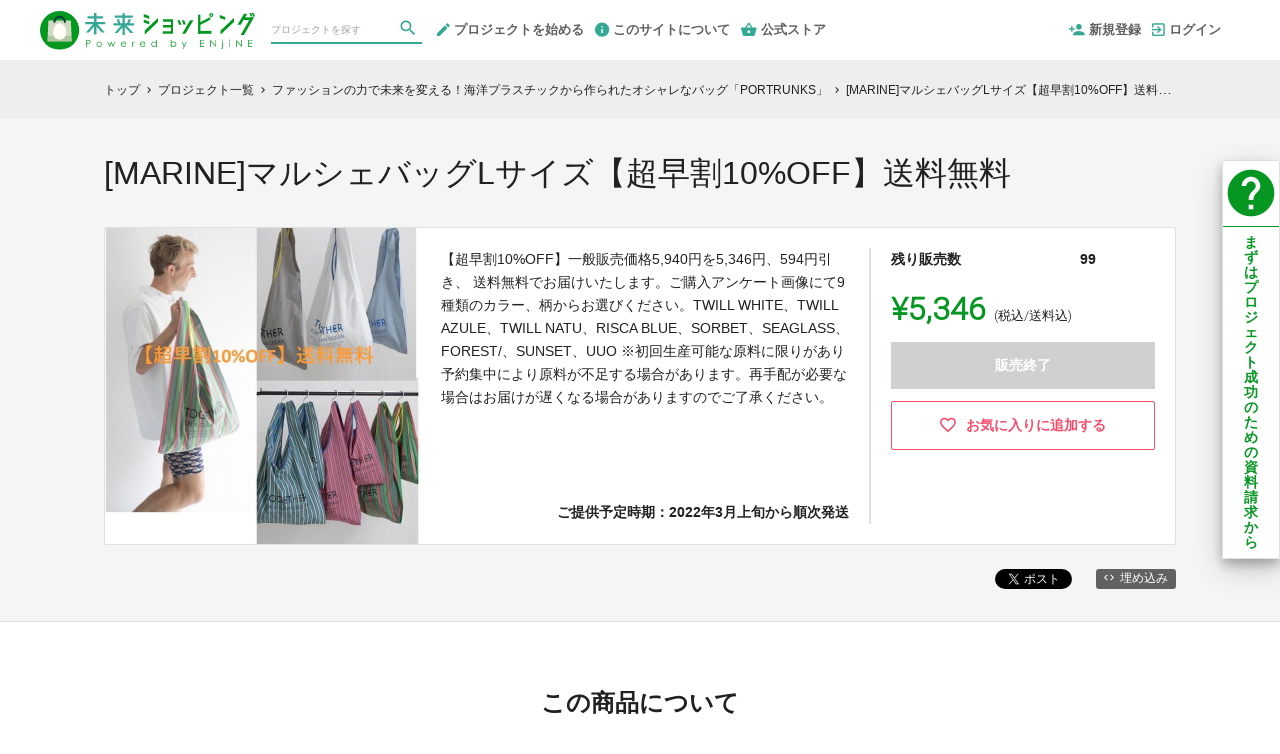

--- FILE ---
content_type: text/html; charset=utf-8
request_url: https://shopping.nikkei.co.jp/projects/portrunks2/rewards/30780
body_size: 13587
content:
<!DOCTYPE html>
<html lang="ja">
<head prefix="og:http://ogp.me/ns# fb:http://ogp.me/ns/fb# website:http://ogp.me/ns/website#">

  <meta http-equiv="X-UA-Compatible" content="IE=edge,chrome=1">
  <meta name="viewport" content="width=device-width,initial-scale=1">

  <script>
  window.dataLayer = window.dataLayer || [];
  dataLayer.push({
    'user_type' : '非会員'
  });
</script>
<!-- Google Tag Manager -->
<script>(function(w,d,s,l,i){w[l]=w[l]||[];w[l].push({'gtm.start':
new Date().getTime(),event:'gtm.js'});var f=d.getElementsByTagName(s)[0],
j=d.createElement(s),dl=l!='dataLayer'?'&l='+l:'';j.async=true;j.src=
'https://www.googletagmanager.com/gtm.js?id='+i+dl;f.parentNode.insertBefore(j,f);
})(window,document,'script','dataLayer','GTM-KHZZBWR');</script>

<script>(function(w,d,s,l,i){w[l]=w[l]||[];w[l].push({'gtm.start':
new Date().getTime(),event:'gtm.js'});var f=d.getElementsByTagName(s)[0],
j=d.createElement(s),dl=l!='dataLayer'?'&l='+l:'';j.async=true;j.src=
'https://www.googletagmanager.com/gtm.js?id='+i+dl;f.parentNode.insertBefore(j,f);
})(window,document,'script','dataLayer','GTM-K6D5J3K9');</script>
<!-- End Google Tag Manager -->

  <!-- Global site tag (gtag.js) - Google Analytics -->
<script async src="https://www.googletagmanager.com/gtag/js?id=UA-71298494-1"></script>
<script>
  window.dataLayer = window.dataLayer || [];
  function gtag(){dataLayer.push(arguments);}
  gtag('js', new Date());

  gtag('config', 'UA-71298494-1',
    {
      'custom_map': {'dimension1': 'member_type'},
      'member_type': '非会員'
    }
  );

</script>
<!-- End Global site tag (gtag.js) - Google Analytics -->

  

  <title>[MARINE]マルシェバッグLサイズ【超早割10%OFF】送料無料 - (ファッションの力で未来を変える！海洋プラスチックから作られたオシャレなバッグ「PORTRUNKS」) | クラウドファンディング - 未来ショッピング</title>
<meta charset="utf-8">
<meta name="keywords" content="クラウドファンディング,[MARINE]マルシェバッグLサイズ【超早割10%OFF】送料無料,ファッションの力で未来を変える！海洋プラスチックから作られたオシャレなバッグ「PORTRUNKS」,未来ショッピング,資金調達,クラウドファウンディング,クラウドファインディング">
<meta name="description" content="クラウドファンディング商品：[MARINE]マルシェバッグLサイズ【超早割10%OFF】送料無料 - ファッションの力で未来を変える！海洋プラスチックから作られたオシャレなバッグ「PORTRUNKS」。欧州最先端ファブリックで海洋プラスチック汚染と向き合い、使うだけで海の「ごみ」を減らす。 海の「ごみ」を回収、分別し適正なリサイクル商品として還元。使う喜び、着る喜びを感じることでSDGsを身近に感じ人々に楽しく、便利にSDGs活動に参加いただける商品をお届けします。">
<link rel="shortcut icon" href="https://subcdn.en-jine.com/site_images/images/000/000/168/108a2fbe748bfb723311b58b9962ef56e672b247.ico?o" >
<meta name="apple-mobile-web-app-title" content="未来ショッピング" />
  <link rel="canonical" href="//shopping.nikkei.co.jp/projects/portrunks2/rewards/30780">
<meta name="robots" content="index,follow">
<meta property="og:title" content="[MARINE]マルシェバッグLサイズ【超早割10%OFF】送料無料 | 日本経済新聞社のクラウドファンディング- 未来ショッピング" />
<meta property="og:description" content="欧州最先端ファブリックで海洋プラスチック汚染と向き合い、使うだけで海の「ごみ」を減らす。 海の「ごみ」を回収、分別し適正なリサイクル商品として還元。使う喜び、着る喜びを感じることでSDGsを身近に感じ人々に楽しく、便利にSDGs活動に参加いただける商品をお届けします。" />
<meta property="og:type" content="website" />
<meta property="og:url" content="https://shopping.nikkei.co.jp/projects/portrunks2/rewards/30780"/>
<meta property="og:image" content="https://subcdn.en-jine.com/rewards/images/30780/916dea9db8591f34f826680f6fd088fc.jpeg?r=640x640&amp;c=640x358" />
<meta property="og:site_name" content="未来ショッピング" />
<meta property="og:locale" content="ja_JP" />
<meta property="fb:admins" content="">
<meta property="fb:app_id" content="1573653512920537">
<meta name="twitter:card" content="summary_large_image">
<meta name="twitter:site" content="@ENjiNE_Official">
<meta name="twitter:title" content="[MARINE]マルシェバッグLサイズ【超早割10%OFF】送料無料 | 日本経済新聞社のクラウドファンディング- 未来ショッピング">
<meta name="twitter:description" content="欧州最先端ファブリックで海洋プラスチック汚染と向き合い、使うだけで海の「ごみ」を減らす。 海の「ごみ」を回収、分別し適正なリサイクル商品として還元。使う喜び、着る喜びを感じることでSDGsを身近に感じ人々に楽しく、便利にSDGs活動に参加いただける商品をお届けします。">
<meta name="twitter:image:src" content="https://subcdn.en-jine.com/rewards/images/30780/916dea9db8591f34f826680f6fd088fc.jpeg?r=640x640&amp;c=640x358">

<meta property="note:type" content="crowdfunding">
<meta property="note:title" content="[MARINE]マルシェバッグLサイズ【超早割10%OFF】送料無料 | 日本経済新聞社のクラウドファンディング- 未来ショッピング">
<meta property="note:image" content="https://subcdn.en-jine.com/rewards/images/30780/916dea9db8591f34f826680f6fd088fc.jpeg?r=640x640&amp;c=640x358">
<meta property="note:owner" content="">
<meta property="note:target_amount" content="">
<meta property="note:current_amount" content="">
<meta property="note:supporters" content="">
<meta property="note:start_at" content="">
<meta property="note:end_at" content="">
<meta property="note:button_label" content="支援する">


  <link rel="stylesheet" href="https://cdnjs.cloudflare.com/ajax/libs/material-design-iconic-font/2.2.0/css/material-design-iconic-font.min.css">
  <link href="https://fonts.googleapis.com/icon?family=Material+Icons" rel="stylesheet">

  <style>

  :root {
    --service-color: #069722;
    --service-color-dark-30: #000401;
    --service-color-dark-20: #02350c;
    --service-color-dark-10: #046617;
    --service-sub-color: #35a894;
    --service-sub-color-dark-30: #10342e;
    --service-sub-color-dark-20: #1d5a50;
    --service-sub-color-dark-10: #298172;
    --service-text-color: #fffff0;
    --service-sub-text-color: #ffffff;
  }
</style>

  <link rel="stylesheet" href="/assets/customer_pc-65a1e5b00ca976edb7c1661a6e90e30765fc38c9b1fb0003229e28c330f25fdb.css" media="all" />

    <link rel="stylesheet" href="/assets/customer_nikkei_pc-b627078d3e22ef3dcc34d3f68124fe09dc03bfe8a79fd1c801dfb84915c3ac69.css" media="all" />

  <script src="/assets/customer-55cd9954a3e045651b63409dad633ec487c14d9061279eb7b543cc9079198d17.js" defer="defer"></script>
  <script src="/assets/javascripts/vendor-36d3195d9390fb43f305.bundle.js" defer="defer"></script>
  <script src="/assets/javascripts/customer-36d3195d9390fb43f305.js" defer="defer"></script>
  <meta name="csrf-param" content="authenticity_token" />
<meta name="csrf-token" content="7Qe_ObxNtRzj2L0icDXv56xBfrUIAVC3LkWH83swC5oqoonjtnEJeYUjtPAOBwLFtbfG2c88dSXKLMEqeCATGw" />

  <style>.async-hide { opacity: 0 !important} </style><!-- google optimize用 -->

  <script type="text/javascript">
  window.twttr = (function(d, s, id) {
    var js, fjs = d.getElementsByTagName(s)[0],
      t = window.twttr || {};
    if (d.getElementById(id)) return t;
    js = d.createElement(s);
    js.id = id;
    js.src = "https://platform.twitter.com/widgets.js";
    fjs.parentNode.insertBefore(js, fjs);

    t._e = [];
    t.ready = function(f) {
      t._e.push(f);
    };

    return t;
  }(document, "script", "twitter-wjs"));
</script>

  <script type="text/javascript">
  (function(d, s, id) {
    var js, fjs = d.getElementsByTagName(s)[0];
    if (d.getElementById(id)) return;
    js = d.createElement(s); js.id = id;
    js.src = "//connect.facebook.net/ja_JP/sdk.js#xfbml=1&version=v17.0&appId=1573653512920537";
    fjs.parentNode.insertBefore(js, fjs);
  }(document, 'script', 'facebook-jssdk'));
  window.fbAsyncInit = function() {
    FB.init({
      appId      : '1573653512920537',
      xfbml      : true,
      version    : 'v17.0'
    });
  };
</script>


    <script type="text/javascript" charset="UTF-8">
(function(d,u){var b=d.getElementsByTagName("script")[0],j=d.createElement("script");j.async=true;j.src=u;b.parentNode.insertBefore(j,b);})(document,"//img.ak.impact-ad.jp/ut/f9647ca0f4a5e33f_1987.js");
</script>


</head>
<body itemschope="itemscope" itemtype="http://schema.org/WebPage">
<!-- Google Tag Manager (noscript) -->
<noscript><iframe src="https://www.googletagmanager.com/ns.html?id=GTM-KHZZBWR"
height="0" width="0" style="display:none;visibility:hidden"></iframe></noscript>

<noscript><iframe src="//www.googletagmanager.com/ns.html?id=GTM-K6D5J3K9"
height="0" width="0" style="display:none;visibility:hidden"></iframe></noscript>

<div id="fb-root"></div>

  <header class="navigation" role="banner" data-target="jsTargetHeader">
<div class="nav-wrapper">

    <div class="navigation-side-menu">
      <a href="javascript:void(0)" class="nav-menu js-menu-trigger sliding-panel-button">
        <span class="sliding-panel-button__icon">
          <i class="zmdi zmdi-menu zmdi-hc-lg"></i>
        </span>
        <span class="sliding-panel-button__label">
          メニュー
        </span>
      </a>
    </div>

  <h1 class="nav-site-logo">
    <a href="/" title="クラウドファンディング | 未来ショッピング" class="nav-site-logo__link">
      <img alt="クラウドファンディング | 未来ショッピング" class="hide-small-screen" src="/assets/pages/nikkei/ic_logo-51ae7b51590ccfc1cd834e8d8b187aa8a5cca181cfe136d052382311482974a2.svg" />
      <img alt="クラウドファンディング | 未来ショッピング" class="show-small-screen logo-image" src="/assets/pages/nikkei/ic_logo-51ae7b51590ccfc1cd834e8d8b187aa8a5cca181cfe136d052382311482974a2.svg" />
      <span class="hide">クラウドファンディング | 未来ショッピング</span>
    </a>
  </h1>

    <div class="nav-bar" role="navigation" data-test="search">
      <ul class="navigation-menu">
        <li class="nav-link hide-small-screen">
          <div class="nav-link__search" data-target="jsDrawer" data-target-to="jsDrawerSearch">
            <form class="search-form" autocomplete="off" action="/projects" accept-charset="UTF-8" method="get">
              <input type="text" name="word" id="word_head" class="search-form__text" placeholder="プロジェクトを探す" maxlength="50" />
              <button type="submit" class="search-form__btn" aria-label="検索">
                <span class="material-icons"></span>
</button></form>          </div>
        </li>
          <li class="nav-link hide-small-screen">
            <a href="/project_proposal" onclick="gtag('event', 'クリック', {'event_category': 'スタッフ相談', 'event_label': 'ヘッダー'});" title="プロジェクトを始める">
              <i class="zmdi zmdi-edit zmdi-hc-lg mdc-text-amber"></i>プロジェクトを始める
            </a>
          </li>
          <li class="nav-link hide-small-screen">
            <a href="/pages/about" title="このサイトについて">
              <i class="zmdi zmdi-info zmdi-hc-lg mdc-text-amber"></i>このサイトについて
            </a>
          </li>
          <li class="nav-link hide-small-screen">
            <a href="/stores" title="公式ストア">
              <i class="zmdi zmdi-shopping-basket zmdi-hc-lg mdc-text-amber"></i>公式ストア
            </a>
          </li>
      </ul>
    </div>

    <div class="navigation-tools">
      <ul class="navigation-menu">
          <li class="nav-link hide-small-screen">
            <a href="/signup" onclick="gtag('event', '会員登録', {'event_category': '共通 - ヘッダー', 'event_label': '新規登録'});">
              <i class="zmdi zmdi-account-add zmdi-hc-lg"></i>新規登録
            </a>
          </li>
          <li class="nav-link hide-small-screen">
            <a href="/login" onclick="gtag('event', '会員登録', {'event_category': '共通 - ヘッダー', 'event_label': 'ログイン'});">
              <i class="zmdi zmdi-sign-in zmdi-hc-lg"></i>ログイン
            </a>
          </li>
          <li class="nav-link show-small-screen">
            <div data-target="jsDrawer" data-target-to="jsDrawerSearch" class="nav-link__icon-text">
              <span class="material-icons search"></span>
              <span class="text">さがす</span>
            </div>
          </li>
          <li class="nav-link show-small-screen">
            <a href="/signup" class="nav-link__icon-text" onclick="gtag('event', '会員登録', {'event_category': '共通 - ヘッダー', 'event_label': '新規登録'});">
              <span class="material-icons signup"></span>
              <span class="text">新規登録</span>
            </a>
          </li>
        <li class="nav-link hide-small-screen">
          <a href="https://style.nikkei.com" target="_blank">
            
          </a>
        </li>
      </ul>

    </div>
</div>

<div class="js-menu sliding-panel-content">
  <ul>
      <li>
        <a href="/signup" onclick="gtag('event', '会員登録', {'event_category': 'ハンバーガー', 'event_label': '新規登録'});">
          <div class="c-grid">
            <div class="l10">
              <i class="zmdi zmdi-account-add zmdi-hc-lg"></i>新規登録
            </div>
          </div>
        </a>
      </li>
      <li>
        <a href="/login" onclick="gtag('event', '会員登録', {'event_category': 'ハンバーガー', 'event_label': 'ログイン'});">
          <div class="c-grid">
            <div class="l10">
              <i class="zmdi zmdi-sign-in zmdi-hc-lg"></i>ログイン
            </div>
          </div>
        </a>
      </li>
    <li>
  <a href="/projects">
    <i class="zmdi zmdi-search zmdi-hc-lg mdc-text-amber"></i>プロジェクトを探す
  </a>
  <div class="sliding-panel__search-area">
    <form class="search-form" action="/projects" accept-charset="UTF-8" method="get">
      <input type="text" name="word" id="word_slide" class="search-form__text" placeholder="キーワードで探す" maxlength="50" data-target="jsSearchForm" />
      <button type="submit" class="search-form__btn" aria-label="検索">
        <span class="material-icons"></span>
</button></form>  </div>
</li>
  <li>
    <a href="javascript:void(0)" class="js-accordion-trigger">
      <div class="c-grid">
        <div class="l10">
          カテゴリーから探す
        </div>
        <div class="l2 c-text-right pt4">
          <i class="zmdi zmdi-chevron-down zmdi-hc-lg mdc-text-amber"></i>
          <i class="zmdi zmdi-chevron-up zmdi-hc-lg mdc-text-amber"></i>
        </div>
      </div>
    </a>
    <ul class="submenu">
        <li class="sliding-panel__header-sub">
          <a href="/project_tags/category-wallet">
            財布／ビジネス小物
          </a>
        </li>
        <li class="sliding-panel__header-sub">
          <a href="/project_tags/category-bag">
            バッグ／バックパック
          </a>
        </li>
        <li class="sliding-panel__header-sub">
          <a href="/project_tags/category-accessories">
            腕時計／アクセサリー
          </a>
        </li>
        <li class="sliding-panel__header-sub">
          <a href="/project_tags/category-gadget">
            ガジェット／家電
          </a>
        </li>
        <li class="sliding-panel__header-sub">
          <a href="/project_tags/category-fashion">
            ファッション／靴
          </a>
        </li>
        <li class="sliding-panel__header-sub">
          <a href="/project_tags/category-gourmet">
            グルメ／ドリンク
          </a>
        </li>
        <li class="sliding-panel__header-sub">
          <a href="/project_tags/category-interior">
            インテリア／日用雑貨
          </a>
        </li>
        <li class="sliding-panel__header-sub">
          <a href="/project_tags/category-town">
            地域活性化／まちづくり
          </a>
        </li>
        <li class="sliding-panel__header-sub">
          <a href="/project_tags/category-sdgs">
            SDGs／社会貢献
          </a>
        </li>
        <li class="sliding-panel__header-sub">
          <a href="/project_tags/category-traditional">
            伝統工芸／匠の技
          </a>
        </li>
        <li class="sliding-panel__header-sub">
          <a href="/project_tags/category-sport">
            スポーツ／レジャー
          </a>
        </li>
        <li class="sliding-panel__header-sub">
          <a href="/project_tags/category-healthcare">
            ヘルスケア／ビューティー
          </a>
        </li>
        <li class="sliding-panel__header-sub">
          <a href="/project_tags/category-kids">
            キッズ／教育
          </a>
        </li>
        <li class="sliding-panel__header-sub">
          <a href="/project_tags/category-seminar">
            セミナー／スキルアップ
          </a>
        </li>
        <li class="sliding-panel__header-sub">
          <a href="/project_tags/category-movie">
            映画／映像
          </a>
        </li>
        <li class="sliding-panel__header-sub">
          <a href="/project_tags/category-art">
            アート／エンターテインメント
          </a>
        </li>
        <li class="sliding-panel__header-sub">
          <a href="/project_tags/category-other">
            その他
          </a>
        </li>
      <li class="sliding-panel__header-sub">
        <a href="/projects">
          すべて見る
        </a>
      </li>
    </ul>

      <li>
        <a href="/project_proposal">
          <i class="zmdi zmdi-edit zmdi-hc-lg mdc-text-amber"></i>プロジェクトを始める
        </a>
      </li>
      <li>
        <a href="/pages/about">
          <i class="zmdi zmdi-info-outline zmdi-hc-lg mdc-text-amber"></i>未来ショッピングとは
        </a>
      </li>
    <li>
      <a href="/pages/help">
        <i class="zmdi zmdi-help-outline zmdi-hc-lg mdc-text-amber"></i>ヘルプセンター
      </a>
    </li>
      <li>
        <a href="/stores" class="sliding-panel__header">
          <div class="c-grid">
            <div class="l12">
              未来ショッピング公式ストア
              <span class="text--small">未来ショッピングに掲載された人気商品も販売中</span>
            </div>
          </div>
        </a>
      </li>
  </ul>
</div>
<div class="js-menu-screen sliding-panel-fade-screen">
  <i class="zmdi zmdi-close zmdi-hc-2x"></i>
</div>

</header>

<div class="drawer" data-target="jsDrawerSearch">

  <div class="drawer__screen" data-target="jsDrawerScreen"></div>

  <div class="drawer__inner" data-target="jsDrawerInner">
    <div class="drawer-search" data-test="search">
      <div class="drawer-search__inner">
        <div class="drawer-search__form show-small-screen">
          <form class="search-form" action="/projects" accept-charset="UTF-8" method="get">
            <input type="text" name="word" id="word_drawer" class="search-form__text" autocomplete="off" placeholder="プロジェクトを探す" maxlength="50" data-target="jsSearchForm" />
            <button type="submit" class="search-form__btn" aria-label="検索">
              <span class="material-icons"></span>
</button></form>          <p class="drawer-search__close" data-target="jsDrawerClose" tabindex="0">キャンセル</p>
        </div>

          <div class="drawer-search__category-link">
            <div class="drawer-search__category-title">
              カテゴリーから探す
            </div>
            <div class="drawer-search__category-all">
              <a href="/projects">すべてを見る</a>
            </div>
          </div>
          <div class="drawer-search__category-list">
            <ul>
                <li>
                  <a href="/project_tags/category-wallet">
                    財布／ビジネス小物
                  </a>
                </li>
                <li>
                  <a href="/project_tags/category-bag">
                    バッグ／バックパック
                  </a>
                </li>
                <li>
                  <a href="/project_tags/category-accessories">
                    腕時計／アクセサリー
                  </a>
                </li>
                <li>
                  <a href="/project_tags/category-gadget">
                    ガジェット／家電
                  </a>
                </li>
                <li>
                  <a href="/project_tags/category-fashion">
                    ファッション／靴
                  </a>
                </li>
                <li>
                  <a href="/project_tags/category-gourmet">
                    グルメ／ドリンク
                  </a>
                </li>
                <li>
                  <a href="/project_tags/category-interior">
                    インテリア／日用雑貨
                  </a>
                </li>
                <li>
                  <a href="/project_tags/category-town">
                    地域活性化／まちづくり
                  </a>
                </li>
                <li>
                  <a href="/project_tags/category-sdgs">
                    SDGs／社会貢献
                  </a>
                </li>
                <li>
                  <a href="/project_tags/category-traditional">
                    伝統工芸／匠の技
                  </a>
                </li>
                <li>
                  <a href="/project_tags/category-sport">
                    スポーツ／レジャー
                  </a>
                </li>
                <li>
                  <a href="/project_tags/category-healthcare">
                    ヘルスケア／ビューティー
                  </a>
                </li>
                <li>
                  <a href="/project_tags/category-kids">
                    キッズ／教育
                  </a>
                </li>
                <li>
                  <a href="/project_tags/category-seminar">
                    セミナー／スキルアップ
                  </a>
                </li>
                <li>
                  <a href="/project_tags/category-movie">
                    映画／映像
                  </a>
                </li>
                <li>
                  <a href="/project_tags/category-art">
                    アート／エンターテインメント
                  </a>
                </li>
                <li>
                  <a href="/project_tags/category-other">
                    その他
                  </a>
                </li>
            </ul>
          </div>
      </div>
    </div>
  </div>

</div>





<div class="c-breadcrumb">
    <ul class="c-breadcrumb__list" itemscope itemtype="https://schema.org/BreadcrumbList">
      <li class="c-breadcrumb__item" itemprop="itemListElement" itemscope itemtype="https://schema.org/ListItem">
        <a href="https://shopping.nikkei.co.jp" itemprop="item">
          <span itemprop="name">トップ</span>
        </a>
        <i class="material-icons">chevron_right</i>
        <meta itemprop="position" content="1" />
      </li>
      <li class="c-breadcrumb__item" itemprop="itemListElement" itemscope itemtype="https://schema.org/ListItem">
        <a href="https://shopping.nikkei.co.jp/projects" itemprop="item">
          <span itemprop="name">プロジェクト一覧</span>
        </a>
        <i class="material-icons">chevron_right</i>
        <meta itemprop="position" content="2" />
      </li>
      <li class="c-breadcrumb__item" itemprop="itemListElement" itemscope itemtype="https://schema.org/ListItem">
        <a itemprop="item" href="/projects/portrunks2">
          <span itemprop="name">ファッションの力で未来を変える！海洋プラスチックから作られたオシャレなバッグ「PORTRUNKS」</span>
</a>        <i class="material-icons">chevron_right</i>
        <meta itemprop="position" content="3" />
      </li>
      <li class="c-breadcrumb__item" itemprop="itemListElement" itemscope itemtype="https://schema.org/ListItem">
        <span itemprop="name">[MARINE]マルシェバッグLサイズ【超早割10%OFF】送料無料</span>
        <meta itemprop="position" content="4" />
      </li>
    </ul>
</div>

<div class="ly-container c-bg-gray pb80">
  <div itemscope itemtype="http://schema.org/Product" class="ly-contents">
    <div class="ly-contents-body reward-body">
      <div class="reward-body__inner">


        <h1 itemprop="name" class="reward-title">[MARINE]マルシェバッグLサイズ【超早割10%OFF】送料無料</h1>
        <section class="reward-lead mb16">
          <div class="reward-lead__img">
            <img alt="[MARINE]マルシェバッグLサイズ【超早割10%OFF】送料無料" src="https://subcdn.en-jine.com/rewards/images/30780/916dea9db8591f34f826680f6fd088fc.jpeg?r=632x632" />
          </div>

            <div class="reward-lead__discription">
              
【超早割10%OFF】一般販売価格5,940円を5,346円、594円引き、 送料無料でお届けいたします。ご購入アンケート画像にて9種類のカラー、柄からお選びください。TWILL WHITE、TWILL AZULE、TWILL NATU、RISCA BLUE、SORBET、SEAGLASS、FOREST/、SUNSET、UUO ※初回生産可能な原料に限りがあり予約集中により原料が不足する場合があります。再手配が必要な場合はお届けが遅くなる場合がありますのでご了承ください。
                <div class="reward-lead__delivary">
                  ご提供予定時期：2022年3月上旬から順次発送
                </div>
            </div>

            <div class="reward-lead__priceinfo">
              <form class="new_customer_cart_form" id="new_customer_cart_form" action="/cart" accept-charset="UTF-8" method="post"><input type="hidden" name="authenticity_token" value="qoXiYKkL3Zq60yUtu7ViYTN199xe6F1Fx3ubIViigoVgTjgIr9UjslY8vGeC_k8aOmn_R7v1FRBKaANpjWqsnA" autocomplete="off" />
              <input autocomplete="off" type="hidden" value="30780" name="customer_cart_form[reward_id]" id="customer_cart_form_reward_id" />
                <section>
                    <div class="ly-block-2 mb16">
                      <div class="cart-summary__label ly-block-main reward-lead__label">
                        残り販売数
                      </div>
                      <div class="cart-summary__status ly-block-side reward-lead__status">
                        99
                      </div>
                    </div>

                  <div class="reward-lead__purchaseinfo">
                    <div class="cart-summary reward-lead__price">
                      <div itemprop="offers" itemscope itemtype="http://schema.org/Offer" class="cart-summary__price font-number">
                        <span class="reward-lead__number">
                          ¥5,346
                        </span>
                        <span class="hide" itemprop="price">5346</span>
                        <span class="hide" itemprop="priceCurrency">JPY</span>
                        <span class="cart-summary__label reward-lead__tax">(税込/送料込)</span>
                      </div>
                        <div class="button-raised cart is_disabled mb12">
                          販売終了
                        </div>
                    </div>
                  </div>
                </section>
</form>
                <div class="">
                    <a class="favorite-button" href="/login?return_to_url=%2Fprojects%2Fportrunks2%2Frewards%2F30780">
                      <i class="zmdi zmdi-hc-lg zmdi-favorite-outline"></i>
                      <span>お気に入りに追加する</span>
</a>                </div>
            </div>
        </section>

        <div class="share-plugin mb24">
          <ul class="share-plugin__list text-right">
            <li>
              <a class="twitter-share-button" href="https://twitter.com/intent/tweet?text=%5BMARINE%5D%E3%83%9E%E3%83%AB%E3%82%B7%E3%82%A7%E3%83%90%E3%83%83%E3%82%B0L%E3%82%B5%E3%82%A4%E3%82%BA%E3%80%90%E8%B6%85%E6%97%A9%E5%89%B210%25OFF%E3%80%91%E9%80%81%E6%96%99%E7%84%A1%E6%96%99%20%7C%20%E6%97%A5%E6%9C%AC%E7%B5%8C%E6%B8%88%E6%96%B0%E8%81%9E%E7%A4%BE%E3%81%AE%E3%82%AF%E3%83%A9%E3%82%A6%E3%83%89%E3%83%95%E3%82%A1%E3%83%B3%E3%83%87%E3%82%A3%E3%83%B3%E3%82%B0-%E6%9C%AA%E6%9D%A5%E3%82%B7%E3%83%A7%E3%83%83%E3%83%94%E3%83%B3%E3%82%B0&url=https://shopping.nikkei.co.jp/projects/portrunks2/rewards/30780&hashtags=クラウドファンディング" >Tweet</a>
            </li>
            <li>
              <div class="fb-share-button" data-href="https://shopping.nikkei.co.jp/projects/portrunks2/rewards/30780" data-layout="button"></div>
            </li>
            <li>
              <a href="javascript:void(0)" class="modalBtn blog-parts-link" data-target="modalBlogParts" onclick="gtag('event', 'モーダルを開く', {'event_category': 'ブログ埋め込み', 'event_label': '[MARINE]マルシェバッグLサイズ【超早割10%OFF】送料無料'});">
                <i class="zmdi zmdi-code"></i>埋め込み
              </a>
            </li>
          </ul>
        </div>
      </div>

        <section class="article-detail reward-content">
          <div class="table-main-contents reward-content__inner">
              <h2 class="title-contents is_bold reward-title">この商品について</h2>
            <ul>
              <li class="ui-state-default" data-target="jsElementTitle" style="opacity: 1;"> <h2 class="article-detail__title">海をたすける商品ラインナップ【MARINE】マルシェバッグLサイズ</h2> </li><li class="ui-state-default" data-target="jsElementImage" style="opacity: 1;"> <ul data-target="jsImageListElement" class="image-grid-1"> <li><img data-src="https://subcdn.en-jine.com/images/images/169155/704915f53ff93c3d2b09e89ebd6a175b.jpeg" class=" lazyloaded" src="https://subcdn.en-jine.com/images/images/169155/704915f53ff93c3d2b09e89ebd6a175b.jpeg"></li></ul> </li> <li class="ui-state-default" data-target="jsElementText" style="opacity: 1;"> <div class="article-detail__text" data-target="jsTextDescription">たっぷりサイズ、使わないときは内ポケットに折りたたんで収納すればコンパクトになります。<br>同シリーズの巾着バッグ［PARASOL］にも収まるのでお買い物のときにサッと取り出せて便利です。H42/72×W46×D10(cm)　一般販売価格￥5,940 made in japan</div> </li><li class="ui-state-default" data-target="jsElementImage" style="opacity: 1;"> <ul data-target="jsImageListElement" class="image-grid-1"> <li><img data-src="https://subcdn.en-jine.com/images/images/169156/69667c54abe4efd0e5d33a68fa02d4b0.jpeg" class=" lazyloaded" src="https://subcdn.en-jine.com/images/images/169156/69667c54abe4efd0e5d33a68fa02d4b0.jpeg"></li></ul> </li>
            </ul>
          </div>
        </section>

      <div class="reward-body__inner">
          <h2 class="title-contents is_bold">このプロジェクトの他の商品</h2>
          <section class="reward-short mb16">
            <ul class="reward-short__list">
                <li>
  <div class="reward-short__item is_hover-tile">
    <div class="reward-short__image">
      <img width="100%" alt="[FLOAT]サコッシュ【超早割10%OFF】送料無料" src="https://subcdn.en-jine.com/rewards/images/30776/8d2faed26180bb00bed16f178bced93e.jpeg?r=244x244" />
    </div>
    <div class="reward-short__content">
      <div class="reward-short__title">
        [FLOAT]サコッシュ【超早割10%OFF】送料無料
      </div>

      <div class="reward-short__price font-number">
        ¥1,485
      </div>
      <div class="c-font__size-s c-font__color-alpha-x c-text-right">
        (税込/送料込)
      </div>
    </div>
  </div>

  <div class="reward-short__item is_hover-tile is_hidden">
    <a class="reward-short__more" href="/projects/portrunks2/rewards/30776">
      <h2 class="reward-short__title mb8">
        [FLOAT]サコッシュ【超早割10%OFF】送料無料
      </h2>
      <h3 class="reward-short__title-sub mb16">
        有限会社ライオットオブカラーズ
      </h3>
      <p class="reward-short__description">
        【超早割10%OFF】 一般販売価格1,650円を1,485円、165円引き、送料無料でお届けいたします。ご購入時のアンケート画面にて9種類のカラー、柄からお選びください 。TWILL ...
      </p>
      <div class="reward-short__botton">
        商品の詳細を見る >
      </div>
</a>  </div>
</li>

                <li>
  <div class="reward-short__item is_hover-tile">
    <div class="reward-short__image">
      <img width="100%" alt="[PARASOL]巾着【超早割10%FF】送料無料" src="https://subcdn.en-jine.com/rewards/images/30777/084786f6df7e8e4fc48855c13b327feb.jpeg?r=244x244" />
    </div>
    <div class="reward-short__content">
      <div class="reward-short__title">
        [PARASOL]巾着【超早割10%FF】送料無料
      </div>

      <div class="reward-short__price font-number">
        ¥1,782
      </div>
      <div class="c-font__size-s c-font__color-alpha-x c-text-right">
        (税込/送料込)
      </div>
    </div>
  </div>

  <div class="reward-short__item is_hover-tile is_hidden">
    <a class="reward-short__more" href="/projects/portrunks2/rewards/30777">
      <h2 class="reward-short__title mb8">
        [PARASOL]巾着【超早割10%FF】送料無料
      </h2>
      <h3 class="reward-short__title-sub mb16">
        有限会社ライオットオブカラーズ
      </h3>
      <p class="reward-short__description">
        【超早割10%OFF】一般販売価格1,980を1,782円、198円引き、送料無料でお届けいたします。ご購入時のアンケート画面にて9種類のカラー、柄からお選びください。TWILL WHI...
      </p>
      <div class="reward-short__botton">
        商品の詳細を見る >
      </div>
</a>  </div>
</li>

                <li>
  <div class="reward-short__item is_hover-tile">
    <div class="reward-short__image">
      <img width="100%" alt="[BEACH]マルシェバッグMサイズ【超早割10%OFF】送料無料" src="https://subcdn.en-jine.com/rewards/images/30778/e817c7af1261c0d931890f1f8d33133e.jpeg?r=244x244" />
    </div>
    <div class="reward-short__content">
      <div class="reward-short__title">
        [BEACH]マルシェバッグMサイズ【超早割10%OFF】送料無料
      </div>

      <div class="reward-short__price font-number">
        ¥4,158
      </div>
      <div class="c-font__size-s c-font__color-alpha-x c-text-right">
        (税込/送料込)
      </div>
    </div>
  </div>

  <div class="reward-short__item is_hover-tile is_hidden">
    <a class="reward-short__more" href="/projects/portrunks2/rewards/30778">
      <h2 class="reward-short__title mb8">
        [BEACH]マルシェバッグMサイズ【超早割10%OFF】送料無料
      </h2>
      <h3 class="reward-short__title-sub mb16">
        有限会社ライオットオブカラーズ
      </h3>
      <p class="reward-short__description">
        【超早割10%OFF】一般販売価格4,620円を4,158円、462円引き、 送料無料でお届けいたします。ご購入時のアンケート画面にて9種類のカラー、柄からお選びください。TWILL W...
      </p>
      <div class="reward-short__botton">
        商品の詳細を見る >
      </div>
</a>  </div>
</li>

                <li>
  <div class="reward-short__item is_hover-tile">
    <div class="reward-short__image">
      <img width="100%" alt="[BEACH]＆[FLOAT]【超早セット割20%OFF】送料無料" src="https://subcdn.en-jine.com/rewards/images/30779/e09878c066047d593505399925a274f3.jpeg?r=244x244" />
    </div>
    <div class="reward-short__content">
      <div class="reward-short__title">
        [BEACH]＆[FLOAT]【超早セット割20%OFF】送料無料
      </div>

      <div class="reward-short__price font-number">
        ¥5,016
      </div>
      <div class="c-font__size-s c-font__color-alpha-x c-text-right">
        (税込/送料込)
      </div>
    </div>
  </div>

  <div class="reward-short__item is_hover-tile is_hidden">
    <a class="reward-short__more" href="/projects/portrunks2/rewards/30779">
      <h2 class="reward-short__title mb8">
        [BEACH]＆[FLOAT]【超早セット割20%OFF】送料無料
      </h2>
      <h3 class="reward-short__title-sub mb16">
        有限会社ライオットオブカラーズ
      </h3>
      <p class="reward-short__description">
        【超早セット割】一般販売価格6,270円を5,016円、1,254円引き、送料無料でお届けします。ご購入時のアンケート画像にて9種類のカラー、柄からお選びください。[ZERO WASTE...
      </p>
      <div class="reward-short__botton">
        商品の詳細を見る >
      </div>
</a>  </div>
</li>

                <li>
  <div class="reward-short__item is_hover-tile">
    <div class="reward-short__image">
      <img width="100%" alt="[MARINE]&amp;[PARASOL]【超早セット割20%OFF】送料無料" src="https://subcdn.en-jine.com/rewards/images/30781/217e766938f548eaa2f09f5b0ddc9140.jpeg?r=244x244" />
    </div>
    <div class="reward-short__content">
      <div class="reward-short__title">
        [MARINE]&amp;[PARASOL]【超早セット割20%OFF】送料無料
      </div>

      <div class="reward-short__price font-number">
        ¥6,336
      </div>
      <div class="c-font__size-s c-font__color-alpha-x c-text-right">
        (税込/送料込)
      </div>
    </div>
  </div>

  <div class="reward-short__item is_hover-tile is_hidden">
    <a class="reward-short__more" href="/projects/portrunks2/rewards/30781">
      <h2 class="reward-short__title mb8">
        [MARINE]&amp;[PARASOL]【超早セット割20%OFF】送料無料
      </h2>
      <h3 class="reward-short__title-sub mb16">
        有限会社ライオットオブカラーズ
      </h3>
      <p class="reward-short__description">
        【超早セット割】一般販売価格,7920円を6,336円、1,584円引き、送料無料でお届けします。ご購入時のアンケート画像にて9種類のカラー、柄からお選びください。 [PARASOL]H...
      </p>
      <div class="reward-short__botton">
        商品の詳細を見る >
      </div>
</a>  </div>
</li>

                <li>
  <div class="reward-short__item is_hover-tile">
    <div class="reward-short__image">
      <img width="100%" alt="[SUSTee]サステナブルTシャツ【超早割10%OFF】送料無料" src="https://subcdn.en-jine.com/rewards/images/30782/8bdcb4656b46f759f1d687385044b6e3.jpeg?r=244x244" />
    </div>
    <div class="reward-short__content">
      <div class="reward-short__title">
        [SUSTee]サステナブルTシャツ【超早割10%OFF】送料無料
      </div>

      <div class="reward-short__price font-number">
        ¥8,712
      </div>
      <div class="c-font__size-s c-font__color-alpha-x c-text-right">
        (税込/送料込)
      </div>
    </div>
  </div>

  <div class="reward-short__item is_hover-tile is_hidden">
    <a class="reward-short__more" href="/projects/portrunks2/rewards/30782">
      <h2 class="reward-short__title mb8">
        [SUSTee]サステナブルTシャツ【超早割10%OFF】送料無料
      </h2>
      <h3 class="reward-short__title-sub mb16">
        有限会社ライオットオブカラーズ
      </h3>
      <p class="reward-short__description">
        【超早割10%OFF】一般販売価格9,680円を8,712円、968円引き、 送料無料でお届けいたします。ご購入時のアンケート画面にて3種類のプリントカラーからお選びください。ベースカラ...
      </p>
      <div class="reward-short__botton">
        商品の詳細を見る >
      </div>
</a>  </div>
</li>

                <li>
  <div class="reward-short__item is_hover-tile">
    <div class="reward-short__image">
      <img width="100%" alt="[POR-TRUNKS]水陸両用ショートパンツ【超早割10%OFF】送料無料" src="https://subcdn.en-jine.com/rewards/images/30783/e213def00f66f8b0ccc2ce0306adae42.jpeg?r=244x244" />
    </div>
    <div class="reward-short__content">
      <div class="reward-short__title">
        [POR-TRUNKS]水陸両用ショートパンツ【超早割10%OFF】送料無料
      </div>

      <div class="reward-short__price font-number">
        ¥16,632
      </div>
      <div class="c-font__size-s c-font__color-alpha-x c-text-right">
        (税込/送料込)
      </div>
    </div>
  </div>

  <div class="reward-short__item is_hover-tile is_hidden">
    <a class="reward-short__more" href="/projects/portrunks2/rewards/30783">
      <h2 class="reward-short__title mb8">
        [POR-TRUNKS]水陸両用ショートパンツ【超早割10%OFF】送料無料
      </h2>
      <h3 class="reward-short__title-sub mb16">
        有限会社ライオットオブカラーズ
      </h3>
      <p class="reward-short__description">
        【超早割10%OFF】一般販売価格18,480円を16,632円、1,848円引き、送料無料でお届けいたします。ご購入時のアンケート画面にて5種類のカラー、柄からお選びください 。RIS...
      </p>
      <div class="reward-short__botton">
        商品の詳細を見る >
      </div>
</a>  </div>
</li>

                <li>
  <div class="reward-short__item is_hover-tile">
    <div class="reward-short__image">
      <img width="100%" alt="[COSTA NOVA pants]フリーイージーパンツ【超早割10%OFF】送料無料" src="https://subcdn.en-jine.com/rewards/images/30784/1f757612980bfb0bd8f106eef851300a.jpeg?r=244x244" />
    </div>
    <div class="reward-short__content">
      <div class="reward-short__title">
        [COSTA NOVA pants]フリーイージーパンツ【超早割10%OFF】送料無料
      </div>

      <div class="reward-short__price font-number">
        ¥18,612
      </div>
      <div class="c-font__size-s c-font__color-alpha-x c-text-right">
        (税込/送料込)
      </div>
    </div>
  </div>

  <div class="reward-short__item is_hover-tile is_hidden">
    <a class="reward-short__more" href="/projects/portrunks2/rewards/30784">
      <h2 class="reward-short__title mb8">
        [COSTA NOVA pants]フリーイージーパンツ【超早割10%OFF】送料無料
      </h2>
      <h3 class="reward-short__title-sub mb16">
        有限会社ライオットオブカラーズ
      </h3>
      <p class="reward-short__description">
        【超早割10%OFF】一般販売価格20,680円を18,612円、2,068円引き、 送料無料でお届けいたします。ご購入時のアンケート画面にて4種類のカラー、柄からお選びください。SOR...
      </p>
      <div class="reward-short__botton">
        商品の詳細を見る >
      </div>
</a>  </div>
</li>

                <li>
  <div class="reward-short__item is_hover-tile">
    <div class="reward-short__image">
      <img width="100%" alt="[COCTA NOVA shirt]開襟シャツ【超早割10%OFF】送料無料" src="https://subcdn.en-jine.com/rewards/images/30785/3116fe03e986dc6cfa6631fbbe3230ab.jpeg?r=244x244" />
    </div>
    <div class="reward-short__content">
      <div class="reward-short__title">
        [COCTA NOVA shirt]開襟シャツ【超早割10%OFF】送料無料
      </div>

      <div class="reward-short__price font-number">
        ¥18,612
      </div>
      <div class="c-font__size-s c-font__color-alpha-x c-text-right">
        (税込/送料込)
      </div>
    </div>
  </div>

  <div class="reward-short__item is_hover-tile is_hidden">
    <a class="reward-short__more" href="/projects/portrunks2/rewards/30785">
      <h2 class="reward-short__title mb8">
        [COCTA NOVA shirt]開襟シャツ【超早割10%OFF】送料無料
      </h2>
      <h3 class="reward-short__title-sub mb16">
        有限会社ライオットオブカラーズ
      </h3>
      <p class="reward-short__description">
        【超早割10%OFF】 一般販売価格20,680円を18,612円、2,068円引き、 送料無料でお届けいたします。ご購入時のアンケート画面にて4種類のカラー、柄からお選びください 。T...
      </p>
      <div class="reward-short__botton">
        商品の詳細を見る >
      </div>
</a>  </div>
</li>

            </ul>
          </section>

          <section class="reward-project">
            <div class="reward-project__img">
              <a href="/projects/portrunks2">
                <img alt="クラウドファンディングプロジェクト：ファッションの力で未来を変える！海洋プラスチックから作られたオシャレなバッグ「PORTRUNKS」" src="https://subcdn.en-jine.com/projects/images/4750/5d9e37a32a08bb72bbb31218a12154bb.jpeg?r=925x520&amp;c=920x520" />
</a>            </div>
            <div class="reward-project__discription">
              <h3 class="reward-project__title">
                <a href="/projects/portrunks2">
                  ファッションの力で未来を変える！海洋プラスチックから作られたオシャレなバッグ「PORTRUNKS」
</a>              </h3>
              <p class="reward-project__detail" data-target="jsEllipsis">欧州最先端ファブリックで海洋プラスチック汚染と向き合い、使うだけで海の「ごみ」を減らす。 海の「ごみ」を回収、分別し適正なリサイクル商品として還元。使う喜び、着る喜びを感じることでSDGsを身近に感じ人々に楽しく、便利にSDGs活動に参加いただける商品をお届けします。</p>
              <div class="reward-project__button">
                <a href="/projects/portrunks2">
                  <div class="button-raised gray is_large is_arrow">
                    プロジェクトを見る
                  </div>
</a>              </div>
            </div>
          </section>
      </div>

    </div>
  </div>
</div>

<div class="modal-block modalBlogParts" data-target="jsModalBlock">
  <div class="modal-content project-parts-modal">
    <div class="content-inner-base">
      <h2 class="project-parts-modal__title">HTMLコードの埋め込み</h2>
      <h3 class="project-parts-modal__text">下記のコードをコピーして、あなたのWebサイトやブログのHTMLにペーストすると、プロジェクト概要が表示されます。</h3>

      <div class="ly-contents c-bg-gray pb80" data-target="jsTabBlock">
        <div class="project-parts-tab">
          <div class="project-parts-tab-in">
            <ul class="project-parts-tab__list tabPagerNavi">
              <li class="is_active">
                <a href="javascript:void(0)" class="pageDefaultNavi" data-target="pageDefault" data-tab-scroll="false">
                  <div class="project-parts-tab__item">
                    300x466 px
                  </div>
                </a>
              </li>
              <li>
                <a href="javascript:void(0)" class="pageSpNavi" data-target="pageSp" data-tab-scroll="false">
                  <div class="project-parts-tab__item">
                    96x236 px
                  </div>
                </a>
              </li>
            </ul>
          </div>
        </div>

        <div class="ly-contents-body">
          <ul class="tabPagerBlock">
            <li class="pageDefault">
              <div class="project-parts-modal__block-2">
                <div class="project-parts-modal__block-main">
                <iframe src="https://widget.en-jine.com/projects/portrunks2/rewards/30780/widget/300x466?site=nikkei&amp;type=default" width="300px" height="466px" frameborder="0" scrolling="no"></iframe>
                </div>
                <div class="project-parts-modal__block-side">
                  <textarea id="reward-default-textarea" class="project-parts-modal__textarea" onclick="this.focus();this.select()">&lt;iframe  scrolling="no" frameborder="0" style="border:none; overflow:hidden; width:300px; height:466px;" allowtransparency="true" src="https://widget.en-jine.com/projects/portrunks2/rewards/30780/widget/300x466?site=nikkei&amp;type=default"&gt;&lt;/iframe&gt;&lt;div style="margin-right:4px;font-size:11px;line-height:11px;"&gt;by&lt;a href="https://shopping.nikkei.co.jp/" target="_blank" style="margin-left:4px;color:#888;font-weight:bold;"&gt;クラウドファンディング | 未来ショッピング&lt;/a&gt;&lt;/div&gt;</textarea>
                  <a class="project-parts-modal__copy-button"
                     href="javascript:void(0)"
                     onclick="$('#reward-default-textarea').focus(); $('#reward-default-textarea').select();document.execCommand('copy') ? alert('クリップボードにコピーしました。') : alert('こちらの環境ではコピーできませんでした。お手数ですが直接選択してコピーをしてください。'); gtag('event', 'コピー', {'event_category': 'ブログ埋め込み', 'event_label': '[300×466][MARINE]マルシェバッグLサイズ【超早割10%OFF】送料無料'}); return false;">コピーする
                  </a>
                </div>
              </div>
            </li>

            <li class="pageSp hide">
              <div class="project-parts-modal__block-small">
                <div class="project-parts-modal__block-small-main">
                  <iframe src="https://widget.en-jine.com/projects/portrunks2/rewards/30780/widget/96x236?site=nikkei&amp;type=default" width="96px" height="236px" frameborder="0" scrolling="no"></iframe>
                  </iframe>
                </div>
                <div class="project-parts-modal__block-small-side">
                  <textarea id="reward-sp-textarea" class="project-parts-modal__block-small-textarea" onclick="this.focus();this.select()">&lt;iframe  scrolling="no" frameborder="0" style="border:none; overflow:hidden; width:96px; height:236px;" allowtransparency="true" src="https://widget.en-jine.com/projects/portrunks2/rewards/30780/widget/96x236?site=nikkei&amp;type=default"&gt;&lt;/iframe&gt;</textarea>
                  <a class="project-parts-modal__copy-button" href="javascript:void(0)"
                     onclick="$('#reward-sp-textarea').focus(); $('#reward-sp-textarea').select();document.execCommand('copy') ? alert('クリップボードにコピーしました。') : alert('こちらの環境ではコピーできませんでした。お手数ですが直接選択してコピーをしてください。'); gtag('event', 'コピー', {'event_category': 'ブログ埋め込み', 'event_label': '[96×236][MARINE]マルシェバッグLサイズ【超早割10%OFF】送料無料'}); return false;">コピーする
                  </a>
                </div>
              </div>
            </li>
          </ul>
        </div>
      </div>
    </div>
    <div class="modal-close modalClose"></div>
  </div>
</div>



  <div class="banner-right-side">
    <a href="javascript:void(0)" class="modalBtn" data-target="modalRequestDocument" onclick="gtag('event', 'クリック', {'event_category': '資料請求DL', 'event_label': '横バナー'});">
      <div class="banner-right-side__top">
        <i class="material-icons">help</i>
      </div>
      <div class="banner-right-side__bottom">
        ま<br>ず<br>は<br>プ<br>ロ<br>ジ<br>ェ<br>ク<br>ト<br>成<br>功<br>の<br>た<br>め<br>の<br>資<br>料<br>請<br>求<br>か<br>ら
      </div>
    </a>
  </div>

<footer class="footer-normal" data-target="jsTargetFooter" role="contentinfo">

  <div class="footer-normal__logo">
  </div>

  <ul class="footer-normal__link">
      <li><a href="/terms">利用規約</a></li> |
  <li><a href="/company">運営会社</a></li> |
  <li><a href="/policy">個人情報の取り扱いについて</a></li> |
  <li><a target="_blank" rel="noopener" href="https://www.nikkei.com/lounge/privacy/cookie/optout.html#nikkeishopping">外部送信</a></li> |
  <li><a target="_blank" rel="noopener" href="https://www.nikkei.com/lounge/privacy/cookie/policy.html">クッキーポリシー</a></li> |

    <li><a href="/pages/help">ヘルプセンター</a></li> |
    <li><a href="/inquiry/new">お問い合わせ</a></li>
  </ul>

  <div class="footer-normal__bottom-nk">
    <div class="footer-normal__list">
      <div class="footer-normal__bottom-icon">
        <img alt="NIKKEI" class="footer-normal__bottom-nikkei" src="/assets/pages/nikkei/ic-logo-nikkei-d8fd345d76be36226ee74527c7c47645451945c26dbaccea0b3bf367c46d59ac.png" />
      </div>
      <small class="footer-normal__bottom-text">
        No reproduction without permission.
      </small>
    </div>
  </div>

</footer>




<div class="modal-block modalRequestDocument" data-target="jsModalBlock">
  <div class="modal-content">
    <div class="content-inner-base">
      <div class="list-contact-form" data-target="formSubmitHiddenArea">
        <div class="content-text mb16">
          フォーム送信後、表示される専用リンクから資料をダウンロードできます。
        </div>

        <form data-submit-remote="true" data-disable-reload="true" class="formVaridationBase" id="new_request_document" action="/request_document" accept-charset="UTF-8" method="post"><input type="hidden" name="authenticity_token" value="D62Oc8KkfiO8JuD6fh_6QXYGCFejy5Z8U1dE3u0j2kbYwDu0aAFG5M0LB4AlqI1DBIt4zcVffBCIiNaoIBci8Q" autocomplete="off" />

          <ul class="cart-profile">
            <li class="cart-profile__item mb16">
              <div class="cart-profile__harf-item">
                <label class="input-label"><span class="require">【必須】</span>
                  氏名</label>
                <input placeholder="氏名を入力" type="text" name="request_document[name]" id="request_document_name" />
              </div>
            </li>
            <li class="cart-profile__item mb16">
              <div class="cart-profile__harf-item">
                <label class="input-label"><span class="require">【必須】</span>メールアドレス</label>
                <input placeholder="メールアドレスを入力" type="text" name="request_document[email]" id="request_document_email" />
              </div>
            </li>
            <li class="cart-profile__item mb16">
              <div class="cart-profile__harf-item">
                <label class="input-label"><span class="require">【必須】</span>貴社名/所属組織名</label>
                <input placeholder="貴社名/所属組織名を入力" type="text" name="request_document[company_name]" id="request_document_company_name" />
              </div>
            </li>
            <li class="cart-profile__item mb16">
              <div class="cart-profile__harf-item">
                <label class="input-label">電話番号（数字のみ）</label>
                <input placeholder="電話番号を入力" type="tel" name="request_document[phone_number]" id="request_document_phone_number" />
              </div>
            </li>
            <li class="hide">
              <button class="button-raised orange is_large" type="submit"></button>
            </li>
          </ul>
</form>
      </div>

      <div class="hide pb40" data-target="formSubmitShowArea">
        <div class="content-text mb24">
          ご請求ありがとうございました。
        </div>
          <a href="https://files.en-jine.com/request_documents/MiraiShopping_overview.pdf" target="_blank" class="button-raised white is_large is_priority">
            <i class="zmdi zmdi-file-text zmdi-hc-lg"></i>資料をダウンロードする
          </a>
      </div>

    </div>
    <div class="modal-close modalClose"></div>
    <ul class="content-button-bar" data-target="formSubmitHiddenArea">
      <li>
          <a href="javascript:void(0)" class="button-raised orange is_priority is_large" onclick="$('.modalRequestDocument :submit').click(); gtag('event', 'クリック', {'event_category': '資料請求DL', 'event_label': '送信完了'}); return false;">個人情報の取り扱いに同意して送信</a>
      </li>
    </ul>
  </div>
</div>





</body>
</html>


--- FILE ---
content_type: text/html; charset=utf-8
request_url: https://widget.en-jine.com/projects/portrunks2/rewards/30780/widget/300x466?site=nikkei&type=default
body_size: 2436
content:
<!DOCTYPE html>
<html lang="ja">
  <head>
    <meta charset="utf-8">
    <meta name="viewport" content="width=device-width, initial-scale=1">
    <meta http-equiv="X-UA-Compatible" content="IE=edge">
    <meta name="description" content="">
    <meta name="author" content="">
    <meta name="robots" content="noindex, nofollow">
    <link rel="stylesheet" href="https://cdnjs.cloudflare.com/ajax/libs/material-design-iconic-font/2.2.0/css/material-design-iconic-font.min.css">
    <style>

  :root {
    --service-color: #069722;
    --service-color-dark-30: #000401;
    --service-color-dark-20: #02350c;
    --service-color-dark-10: #046617;
    --service-sub-color: #35a894;
    --service-sub-color-dark-30: #10342e;
    --service-sub-color-dark-20: #1d5a50;
    --service-sub-color-dark-10: #298172;
    --service-text-color: #fffff0;
    --service-sub-text-color: #ffffff;
  }
</style>

    <link rel="stylesheet" href="/assets/customer_pc-65a1e5b00ca976edb7c1661a6e90e30765fc38c9b1fb0003229e28c330f25fdb.css" media="all" />
    <title></title>
  </head>
  <body>
    <section class="reward-parts-default">
  <ul class="reward-parts-default__list">
    <li class="reward-parts-default__item">
      <div class="reward-parts-default__image">
        <a href="https://shopping.nikkei.co.jp/projects/portrunks2/rewards/30780?quantity=1&amp;reward_id=30780&amp;site=nikkei&amp;type=default" target="_blank" rel="nofollow">
          <img width="100%" src="https://subcdn.en-jine.com/rewards/images/30780/916dea9db8591f34f826680f6fd088fc.jpeg?r=300x300" />
        </a>
      </div>

      <div class="reward-parts-default__content">
        <a href="https://shopping.nikkei.co.jp/projects/portrunks2/rewards/30780?quantity=1&amp;reward_id=30780&amp;site=nikkei&amp;type=default" target="_blank" rel="nofollow">
          <h3 class="reward-parts-default__title">
            [MARINE]マルシェバッグLサイズ【超早割10%OFF】送料無料
          </h3>

          <div class="reward-parts-default__block mb12">
            <div class="reward-parts-default__price">¥5,346</div>
            <div class="reward-parts-default__text" style="font-size: 11px;">（税込・送料込）</div>
          </div>
        </a>

          <div class="button-raised is_disabled is_blog-parts">
            購入終了
          </div>
      </div>
    </li>
  </ul>
</section>

  </body>
</html>


--- FILE ---
content_type: text/html; charset=utf-8
request_url: https://widget.en-jine.com/projects/portrunks2/rewards/30780/widget/96x236?site=nikkei&type=default
body_size: 2371
content:
<!DOCTYPE html>
<html lang="ja">
  <head>
    <meta charset="utf-8">
    <meta name="viewport" content="width=device-width, initial-scale=1">
    <meta http-equiv="X-UA-Compatible" content="IE=edge">
    <meta name="description" content="">
    <meta name="author" content="">
    <meta name="robots" content="noindex, nofollow">
    <link rel="stylesheet" href="https://cdnjs.cloudflare.com/ajax/libs/material-design-iconic-font/2.2.0/css/material-design-iconic-font.min.css">
    <style>

  :root {
    --service-color: #069722;
    --service-color-dark-30: #000401;
    --service-color-dark-20: #02350c;
    --service-color-dark-10: #046617;
    --service-sub-color: #35a894;
    --service-sub-color-dark-30: #10342e;
    --service-sub-color-dark-20: #1d5a50;
    --service-sub-color-dark-10: #298172;
    --service-text-color: #fffff0;
    --service-sub-text-color: #ffffff;
  }
</style>

    <link rel="stylesheet" href="/assets/customer_pc-65a1e5b00ca976edb7c1661a6e90e30765fc38c9b1fb0003229e28c330f25fdb.css" media="all" />
    <title></title>
  </head>
  <body>
    <section class="reward-parts-sp">
  <ul class="reward-parts-sp__list">
    <li class="reward-parts-sp__item">
      <div class="reward-parts-sp__image">
        <a href="https://shopping.nikkei.co.jp/projects/portrunks2/rewards/30780?quantity=1&amp;reward_id=30780&amp;site=nikkei&amp;type=default" target="_blank" rel="nofollow">
          <img width="100%" src="https://subcdn.en-jine.com/rewards/images/30780/916dea9db8591f34f826680f6fd088fc.jpeg?r=300x300" />
        </a>
      </div>

      <div class="reward-parts-sp__content">
        <a href="https://shopping.nikkei.co.jp/projects/portrunks2/rewards/30780?quantity=1&amp;reward_id=30780&amp;site=nikkei&amp;type=default" target="_blank" rel="nofollow">
          <h3 class="reward-parts-sp__title h72">
            [MARINE]マルシェバッグLサイズ【超早割10%OFF】送料無料
          </h3>

          <div class="reward-parts-sp__block mb8">
            <div class="reward-parts-sp__price">¥5,346</div>
            <div class="reward-parts-sp__text">（税込・送料込）</div>
          </div>
        </a>

          <div class="button-raised is_disabled is_blog-parts-s">
            購入終了
          </div>
      </div>
    </li>
  </ul>
</section>

  </body>
</html>
